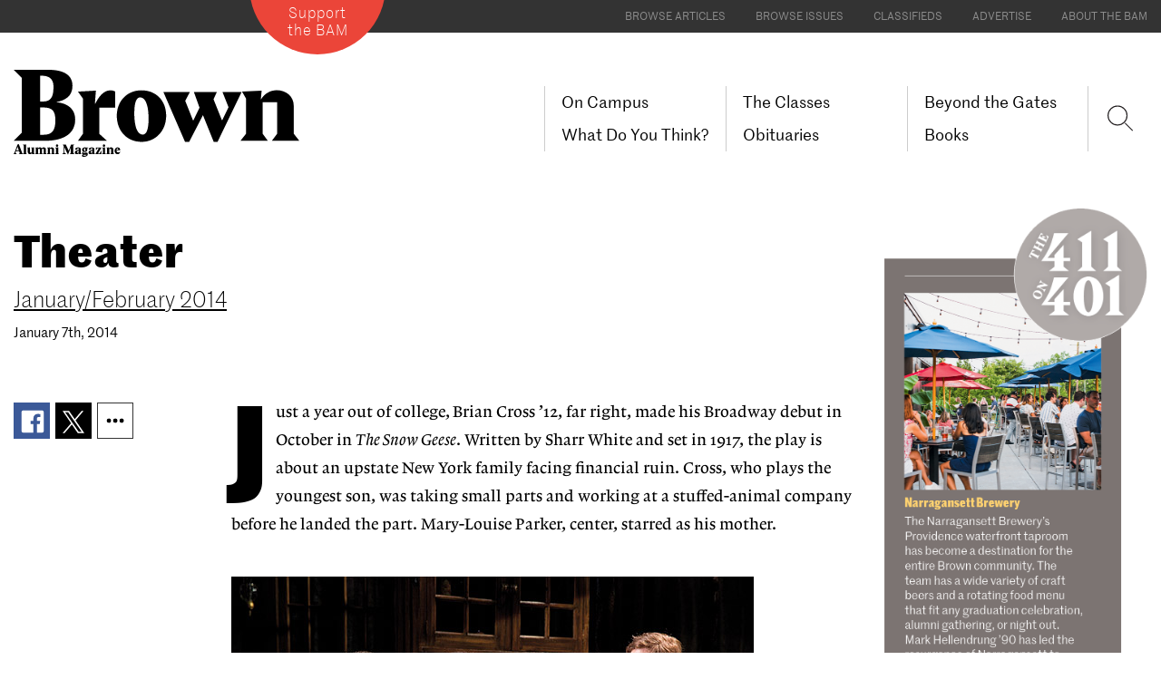

--- FILE ---
content_type: text/html; charset=UTF-8
request_url: https://www.brownalumnimagazine.com/articles/2014-01-07/theater
body_size: 13770
content:
<!DOCTYPE html>
<html  lang="en" dir="ltr" prefix="content: http://purl.org/rss/1.0/modules/content/  dc: http://purl.org/dc/terms/  foaf: http://xmlns.com/foaf/0.1/  og: http://ogp.me/ns#  rdfs: http://www.w3.org/2000/01/rdf-schema#  schema: http://schema.org/  sioc: http://rdfs.org/sioc/ns#  sioct: http://rdfs.org/sioc/types#  skos: http://www.w3.org/2004/02/skos/core#  xsd: http://www.w3.org/2001/XMLSchema# ">
<head>
    <meta charset="utf-8" />
<link rel="canonical" href="https://www.brownalumnimagazine.com/articles/2014-01-07/theater" />
<meta name="description" content="Red-haired Brian Cross ’12 made his Broadway debut last fall in a play about a family facing financial ruin." />
<meta itemprop="name" content="Theater" />
<meta itemprop="description" content="Red-haired Brian Cross ’12 made his Broadway debut last fall in a play about a family facing financial ruin." />
<meta property="og:url" content="https://www.brownalumnimagazine.com/articles/2014-01-07/theater" />
<meta property="og:title" content="Theater" />
<meta property="og:description" content="Red-haired Brian Cross ’12 made his Broadway debut last fall in a play about a family facing financial ruin." />
<meta name="twitter:card" content="summary" />
<meta name="twitter:description" content="Red-haired Brian Cross ’12 made his Broadway debut last fall in a play about a family facing financial ruin." />
<meta name="twitter:title" content="Theater" />
<meta name="twitter:url" content="https://www.brownalumnimagazine.com/articles/2014-01-07/theater" />
<meta name="Generator" content="Drupal 8 (https://www.drupal.org)" />
<meta name="MobileOptimized" content="width" />
<meta name="HandheldFriendly" content="true" />
<meta name="viewport" content="width=device-width, initial-scale=1.0" />
<link rel="shortcut icon" href="/themes/brownam/favicon.png" type="image/png" />

        <title>Theater | Brown Alumni Magazine</title>

        <link rel="stylesheet" media="all" href="/core/modules/system/css/components/align.module.css?t96bh9" />
<link rel="stylesheet" media="all" href="/core/modules/system/css/components/fieldgroup.module.css?t96bh9" />
<link rel="stylesheet" media="all" href="/core/modules/system/css/components/container-inline.module.css?t96bh9" />
<link rel="stylesheet" media="all" href="/core/modules/system/css/components/clearfix.module.css?t96bh9" />
<link rel="stylesheet" media="all" href="/core/modules/system/css/components/details.module.css?t96bh9" />
<link rel="stylesheet" media="all" href="/core/modules/system/css/components/hidden.module.css?t96bh9" />
<link rel="stylesheet" media="all" href="/core/modules/system/css/components/item-list.module.css?t96bh9" />
<link rel="stylesheet" media="all" href="/core/modules/system/css/components/js.module.css?t96bh9" />
<link rel="stylesheet" media="all" href="/core/modules/system/css/components/nowrap.module.css?t96bh9" />
<link rel="stylesheet" media="all" href="/core/modules/system/css/components/position-container.module.css?t96bh9" />
<link rel="stylesheet" media="all" href="/core/modules/system/css/components/progress.module.css?t96bh9" />
<link rel="stylesheet" media="all" href="/core/modules/system/css/components/reset-appearance.module.css?t96bh9" />
<link rel="stylesheet" media="all" href="/core/modules/system/css/components/resize.module.css?t96bh9" />
<link rel="stylesheet" media="all" href="/core/modules/system/css/components/sticky-header.module.css?t96bh9" />
<link rel="stylesheet" media="all" href="/core/modules/system/css/components/system-status-counter.css?t96bh9" />
<link rel="stylesheet" media="all" href="/core/modules/system/css/components/system-status-report-counters.css?t96bh9" />
<link rel="stylesheet" media="all" href="/core/modules/system/css/components/system-status-report-general-info.css?t96bh9" />
<link rel="stylesheet" media="all" href="/core/modules/system/css/components/tablesort.module.css?t96bh9" />
<link rel="stylesheet" media="all" href="/core/modules/system/css/components/tree-child.module.css?t96bh9" />
<link rel="stylesheet" media="all" href="/themes/brownam/fonts/fonts.css?t96bh9" />
<link rel="stylesheet" media="all" href="/themes/brownam/css/style.css?t96bh9" />
<link rel="stylesheet" media="all" href="/themes/brownam/css/brownam-style.css?t96bh9" />
<link rel="stylesheet" media="all" href="/themes/brownam/css/anchor-links.css?t96bh9" />

            
<!--[if lte IE 8]>
<script src="/core/assets/vendor/html5shiv/html5shiv.min.js?v=3.7.3"></script>
<![endif]-->

                <script src="https://brownalumnimagazine.com/themes/brownam/js/jquery-3.2.1.min.js?ozfbjv"></script>
                <script src="https://brownalumnimagazine.com/themes/brownam/js/jquery.cycle2.min.js?ozfbjv"></script>
                <script src="https://brownalumnimagazine.com/themes/brownam/js/jquery.cycle2.swipe.min.js?ozfbjv"></script>

                <!-- Global site tag (gtag.js) - Google Analytics -->
                <script async src="https://www.googletagmanager.com/gtag/js?id=UA-717406-1"></script>
                <script>
                    window.dataLayer = window.dataLayer || [];
                    function gtag(){dataLayer.push(arguments);}
                    gtag('js', new Date());

                    gtag('config', 'UA-717406-1');
                </script>


    </head>
<body class="no-opacity path-node page-node-type-article has-glyphicons">
<a href="#main-content" class="visually-hidden focusable skip-link">
    Skip to main content
</a>

  <div class="dialog-off-canvas-main-canvas" data-off-canvas-main-canvas>
    

<!-- prevent FOUC flash of unstyled content -->
<style>
    body.transition-opacity {
        transition :opacity 500ms;
    }
    body.no-opacity {
        opacity: 0;
    }
</style>
<script>
    // bootstrapping the layout and creating mobile layout
    $(document).ready(function(){
        scaleImageFrames();
        //return false;
        var mytimeout = setTimeout(function(){ $('body').removeClass('no-opacity');$('body').addClass('transition-opacity'); }, 2000);
        $('#preheader-navigation > div').append($('#block-topmenu'));
        $('#block-topmenu-menu').remove();

        var preheaderNavigation = $('#preheader-navigation ul').clone();
        preheaderNavigation.find('li').addClass("hidden visible-xs");
        $('#block-brownam-main-menu').find('.menu').append(preheaderNavigation.html());

        $('body').prepend($('#mobile-logo'));
        var mainLogo = $('#full-logo').clone();
        $('#mobile-logo').html(mainLogo);
        $('#mobile-logo').wrap('<a href="'+homeurl+'" style="display:block" ></a>');
        var supportLogo = $('#support-button').clone();
        $('#block-brownam-main-menu').append(supportLogo);
    });
</script>
<div id="preheader-navigation" class="secondary-color-bg" >
    <div class="container-fluid max-width position-relative  font-xs text-uppercase">

        <div id="support-button" class="support-button">
            <a href="https://brown.edu/go/giving/BAM" class="btn btn-sm btn-contrast" target="_blank">Support <br>the BAM</a>
            <div id="support-button-circle-backgroud" aria-hidden="true"></div>
        </div>
    </div>
</div>
<div id="mobile-logo" aria-hidden="true" >

</div>
                    <header class="navbar navbar-default" id="navbar" role="banner">
                        <div id="navbar-container" class="container-fluid max-width position-relative">
                                <div class="navbar-header font-sm ">

                                                                <button type="button" class="navbar-toggle collapsed" data-toggle="collapse" data-target="#navbar-collapse">
                            <span class="sr-only">Toggle navigation</span>
                            <span class="icon-bar"></span>
                            <span class="icon-bar"></span>
                            <span class="icon-bar"></span>
                        </button>
                                          <div class="region region-navigation">
    <nav role="navigation" aria-labelledby="block-topmenu-menu" id="block-topmenu">
      
  <h2 id="block-topmenu-menu">Top Menu</h2>
  

        
      <ul class="menu menu--top-menu nav">
                      <li class="first">
                                        <a href="/articles" data-drupal-link-system-path="node/8">Browse Articles</a>
              </li>
                      <li>
                                        <a href="/issues" data-drupal-link-system-path="node/12">Browse Issues</a>
              </li>
                      <li>
                                        <a href="/classifieds" data-drupal-link-system-path="node/13">Classifieds</a>
              </li>
                      <li>
                                        <a href="/advertise-in-the-bam" data-drupal-link-system-path="node/5347">Advertise</a>
              </li>
                      <li class="last">
                                        <a href="/about-the-bam" data-drupal-link-system-path="node/5521">About the BAM</a>
              </li>
        </ul>
  

  </nav>
            <a id="main-logo" class="logo navbar-btn pull-left" href="https://www.brownalumnimagazine.com/" title="Home" rel="home">
            <img src="/themes/brownam/brown-alumni-magazine-logo.svg" id="full-logo" alt="Brown Alumni Magazine" />
            <img src="https://www.brownalumnimagazine.com/themes/brownam/images/Brown-Alumni-Magazine-Logo-small.svg"  id="condensed-logo" alt="Brown Alumni Magazine" />
        </a>
                <a class="name navbar-brand hidden" href="/" title="Home" rel="home">Brown Alumni Magazine</a>
    

  </div>

                </div>

                                                    <div id="navbar-collapse" class="navbar-collapse collapse  font-sm">
                          <div class="region region-navigation-collapsible">
    <nav role="navigation" aria-labelledby="block-brownam-main-menu-menu" id="block-brownam-main-menu">
            <h2 class="sr-only" id="block-brownam-main-menu-menu">Main navigation</h2>

      
                            <ul class="menu nav navbar-nav">
                                                        <li class="menu-item" >
                <a href="/on-campus" data-drupal-link-system-path="node/5348">On Campus</a>
                                    </li>
                                                <li class="menu-item" >
                <a href="/the-classes" data-drupal-link-system-path="node/11">The Classes</a>
                                    </li>
                                                <li class="menu-item" >
                <a href="/beyond-the-gates" data-drupal-link-system-path="node/5349">Beyond the Gates</a>
                                    </li>
                                                <li class="menu-item" >
                <a href="/what-do-you-think" data-drupal-link-system-path="node/5353">What Do You Think?</a>
                                    </li>
                                                <li class="menu-item" >
                <a href="/obituaries" data-drupal-link-system-path="node/820">Obituaries</a>
                                    </li>
                                                <li class="menu-item" >
                <a href="/books-landing-page" data-drupal-link-system-path="node/5525">Books</a>
                                    </li>
                </ul>
    


  </nav>
<nav role="navigation" aria-labelledby="block-brownam-account-menu-menu" id="block-brownam-account-menu">
            <h2 class="sr-only" id="block-brownam-account-menu-menu">User account menu</h2>

      
  </nav>

  </div>

                    </div>
                                
                <a href="https://www.brownalumnimagazine.com//find" class="sr-only">Search</a>
                <div id="mobile-search" class="top-nav-right hidden visible-xs">
                    <div onclick="applicationActions.showSearch()" class="top-nav-search" aria-hidden="true">
                        <svg id="search-lupe" version="1.1" xmlns="http://www.w3.org/2000/svg" xmlns:xlink="http://www.w3.org/1999/xlink" x="0px" y="0px" viewBox="0 0 25.8 27.8" style="enable-background:new 0 0 25.8 27.8;" xml:space="preserve">
<style type="text/css">
    .search-lupe-icon{clip-path:url(#SVGID_2_);fill:none;stroke:#231F20;stroke-width:1;}
</style>                                <g>
                                <defs>
                                    <rect id="SVGID_1_" x="0" y="1.3" width="25.7" height="25.7"></rect>
                                </defs>
                                <clipPath id="SVGID_2_">
                                    <use xlink:href="#SVGID_1_" style="overflow:visible;"></use>
                                </clipPath>
                                <circle class="search-lupe-icon" cx="10.4" cy="11.7" r="9"></circle>
                                <line class="search-lupe-icon" x1="17.5" y1="18.8" x2="24.7" y2="26"></line>
                            </g>
                        </svg>
                    </div>
                </div>
                <script>
                    // replace "search" with a lupe
                    $(document).ready(function(){
                       $('#block-brownam-main-menu ').prepend('<div id="search-lupe-wrap" class=" flexbox-container" onclick="applicationActions.showSearch()" >'+$('#search-lupe').parent().html()+'</div>');
                    });


                </script>
                <div id="FloatnavTarget" class="row font-md">
                    <div  class="col-xs-3 col-xs-push-9 ">
                        <div  class="FloatnavTarget-target-inner  Floatnav ">

                        </div>
                    </div>
                </div>

            </div>
                        <div class="mobile-nav-divider hidden visible-xs"><div class="divider divider-light"></div></div>
        </header>
        
        <div id="SocialNavWrapperVE"  >
                    <ul  class="SocialNav   SocialNav-site-float  ">
                            <li>
                    <a href="https://www.facebook.com/TheBrownAlumniMagazine/" target="_blank" >
                        <svg version="1.1" id="Layer_1" xmlns="http://www.w3.org/2000/svg" xmlns:xlink="http://www.w3.org/1999/xlink" x="0px" y="0px"
                             viewBox="0 0 30 30" style="enable-background:new 0 0 30 30;" xml:space="preserve">
                            <path fill=" #ffffff" d="M27.5,1H2.5C1.7,1,1,1.7,1,2.5v24.9C1,28.3,1.7,29,2.5,29H16V18.2h-3.6v-4.2H16v-3.1c0-3.6,2.2-5.6,5.4-5.6
	c1.5,0,2.9,0.1,3.3,0.2v3.8h-2.2c-1.8,0-2.1,0.8-2.1,2.1v2.7h4.2L24,18.2h-3.6V29h7.1c0.9,0,1.5-0.7,1.5-1.5V2.5
	C29,1.7,28.3,1,27.5,1"/>
</svg>      <span class="sociallabel">Facebook</span>
                    </a>
                </li>
                            <li>
                    <a href="https://twitter.com/brownalumnimag" target="_blank" >
                    <svg version="1.1" id="twitter-icon" xmlns="http://www.w3.org/2000/svg" xmlns:xlink="http://www.w3.org/1999/xlink" x="0px" y="0px"
	 viewBox="0 0 30 31" style="enable-background:new 0 0 30 31;" xml:space="preserve"><path fill="#ffffff" d="M17.9,13.2L29,0.2h-2.6l-9.7,11.3L8.9,0.2H0l11.7,17L0,30.8h2.6l10.2-11.9l8.2,11.9H30L17.9,13.2L17.9,13.2z
	 M14.2,17.4L13,15.7L3.6,2.2h4.1l7.6,10.9l1.2,1.7l9.9,14.2h-4.1L14.2,17.4L14.2,17.4z"/>
</svg>
                        <span class="sociallabel">X/Twitter</span>
                    </a>
                </li>
                                <li>
                    <a href="https://www.linkedin.com/company/brown-alumni-magazine" target="_blank" >

                        <!-- Generator: Adobe Illustrator 20.1.0, SVG Export Plug-In . SVG Version: 6.00 Build 0)  -->
                        <svg version="1.1" id="Layer_1" xmlns="http://www.w3.org/2000/svg" xmlns:xlink="http://www.w3.org/1999/xlink" x="0px" y="0px"
                             viewBox="0 0 30 30" style="enable-background:new 0 0 30 30;" xml:space="preserve">
                            <path fill=" #ffffff" d="M24.9,24.9h-4.2v-6.5c0-1.5,0-3.5-2.2-3.5c-2.2,0-2.5,1.7-2.5,3.4v6.6h-4.1V11.5h4v1.8h0.1
	c0.6-1.1,1.9-2.2,3.9-2.2c4.2,0,5,2.8,5,6.4V24.9z M7.2,9.7c-1.3,0-2.4-1.1-2.4-2.4c0-1.3,1.1-2.4,2.4-2.4c1.3,0,2.4,1.1,2.4,2.4
	C9.6,8.6,8.6,9.7,7.2,9.7 M9.3,24.9H5.2V11.5h4.2V24.9z M26.9,1H3.1C1.9,1,1,1.9,1,3v24c0,1.1,0.9,2,2.1,2h23.9c1.1,0,2.1-0.9,2.1-2
	V3C29,1.9,28.1,1,26.9,1"/>
</svg> <span class="sociallabel">LinkedIn</span>
                    </a>
                </li>
                                <li>
                    <a href="https://www.instagram.com/brownalumnimagazine/" target="_blank" >
                        <!-- Generator: Adobe Illustrator 20.1.0, SVG Export Plug-In . SVG Version: 6.00 Build 0)  -->
                        <svg version="1.1" id="Layer_1" xmlns="http://www.w3.org/2000/svg" xmlns:xlink="http://www.w3.org/1999/xlink" x="0px" y="0px"
                             viewBox="0 0 30 30" style="enable-background:new 0 0 30 30;" xml:space="preserve">
                            <g>
                                <path fill=" #ffffff" d="M28.3,5.9C28,5,27.5,4.2,26.7,3.4c-0.8-0.8-1.6-1.2-2.5-1.6c-0.9-0.4-1.9-0.6-3.4-0.7C19.3,1,18.8,1,15,1
		s-4.3,0-5.7,0C7.8,1.1,6.8,1.4,5.9,1.7C5,2,4.2,2.5,3.4,3.3C2.6,4.1,2.2,4.9,1.8,5.8C1.4,6.7,1.2,7.7,1.1,9.2C1,10.7,1,11.2,1,15
		s0,4.3,0,5.7c0.1,1.5,0.4,2.5,0.7,3.4C2,25,2.5,25.8,3.3,26.6c0.8,0.8,1.6,1.2,2.5,1.6c0.9,0.4,1.9,0.6,3.4,0.7
		c1.5,0.1,2,0.1,5.8,0.1s4.3,0,5.7,0c1.5-0.1,2.5-0.4,3.4-0.7c0.9-0.3,1.7-0.8,2.5-1.6c0.8-0.8,1.2-1.6,1.6-2.5
		c0.4-0.9,0.6-1.9,0.7-3.4c0.1-1.5,0.1-2,0.1-5.8s0-4.3,0-5.7C28.9,7.8,28.6,6.8,28.3,5.9z M26.4,20.7c-0.1,1.4-0.3,2.1-0.5,2.6
		c-0.2,0.6-0.5,1.1-1,1.6c-0.5,0.4-0.9,0.7-1.6,1c-0.5,0.2-1.2,0.4-2.6,0.5c-1.5,0.1-2,0.1-5.7,0.1c-3.8,0-4.2,0-5.7-0.1
		c-1.4-0.1-2.1-0.3-2.6-0.5c-0.6-0.2-1.1-0.5-1.6-1c-0.4-0.5-0.7-0.9-1-1.6c-0.2-0.5-0.4-1.2-0.5-2.6c-0.1-1.5-0.1-2-0.1-5.7
		c0-3.8,0-4.2,0.1-5.7C3.7,8,3.9,7.2,4.1,6.7c0.2-0.6,0.5-1.1,1-1.6c0.5-0.4,0.9-0.7,1.6-1C7.2,3.9,8,3.7,9.3,3.6
		c1.5-0.1,2-0.1,5.7-0.1c3.8,0,4.2,0,5.7,0.1c1.4,0.1,2.1,0.3,2.6,0.5c0.6,0.2,1.1,0.5,1.6,1c0.4,0.5,0.7,0.9,1,1.6
		c0.2,0.5,0.4,1.2,0.5,2.6c0.1,1.5,0.1,2,0.1,5.7S26.5,19.2,26.4,20.7z"/>
                                <path fill=" #ffffff" d="M15,7.8c-4,0-7.2,3.2-7.2,7.2s3.2,7.2,7.2,7.2s7.2-3.2,7.2-7.2S19,7.8,15,7.8z M15,19.7
		c-2.6,0-4.7-2.1-4.7-4.7s2.1-4.7,4.7-4.7s4.7,2.1,4.7,4.7S17.6,19.7,15,19.7z"/>
                            </g>
</svg>
                        <span class="sociallabel">Instagram</span>
                    </a>
                </li>
                        </ul>
                </div>
        
           <script>
            var homeurl = '';
            var themeuri = '';
            var arrowRight = "<?xml version=\"1.0\" encoding=\"utf-8\"?>\n\n<svg class=\"my-arrow-right-pointer\" version=\"1.1\" id=\"Layer_1\" xmlns=\"http:\/\/www.w3.org\/2000\/svg\" xmlns:xlink=\"http:\/\/www.w3.org\/1999\/xlink\" x=\"0px\" y=\"0px\"\n\t viewBox=\"0 0 33.3 26\" style=\"enable-background:new 0 0 33.3 26;\" xml:space=\"preserve\">\n<style type=\"text\/css\">\n\t.st0{display:none;}\n\t.st1{display:inline;fill:#979696;}\n<\/style>\n<g id=\"Layer_1_1_\" class=\"st0\">\n\t<polygon class=\"st1\" points=\"1.6,24.9 15.4,12.9 1.6,1 \t\"\/>\n<\/g>\n<polygon points=\"18.1,0.6 17.4,1.4 30.2,12.5 1.5,12.5 1.5,13.5 30.2,13.5 17.4,24.7 18.1,25.5 32.3,13 \"\/>\n<\/svg>\n";
            var arrowDown = "<svg version=\"1.1\" class=\"icon-download\" xmlns=\"http:\/\/www.w3.org\/2000\/svg\" xmlns:xlink=\"http:\/\/www.w3.org\/1999\/xlink\" x=\"0px\" y=\"0px\"\n\t viewBox=\"0 0 25 25\" style=\"enable-background:new 0 0 25 25;\" xml:space=\"preserve\">\n<style type=\"text\/css\">\n\t.st0{display:none;}\n\t.st1{display:inline;fill:#979696;}\n\t.st2{fill:none;stroke:#000000;stroke-miterlimit:10;}\n<\/style>\n<g id=\"Layer_1_1_\" class=\"st0\">\n\t<polygon class=\"st1\" points=\"1.6,24.9 15.4,12.9 1.6,1 \t\"\/>\n<\/g>\n<g id=\"Layer_2\">\n\t<polyline class=\"st2\" points=\"0.5,6 12.6,19.8 24.6,6 \t\"\/>\n<\/g>\n<line class=\"st2\" x1=\"0.5\" y1=\"22.8\" x2=\"24.6\" y2=\"22.8\"\/>\n<line class=\"st2\" x1=\"12.6\" y1=\"19.8\" x2=\"12.6\" y2=\"1.8\"\/>\n<\/svg>\n";
        </script>

 
<div id="main-content" role="main" class="main-container  ">
    <!-- page article -->
    <article id="article-main" class="container-fluid max-width  ">
        <div class="row ">
            
            <div class="col-xs-12 col-sm-12 col-md-9 mb-md  ">
                
                                <h1 class="headline-xxl article-headline-xxl mt-lg">
                    Theater
                    
                </h1>
                                <div class="font-light font-lg pt-sm "><a   class="underline" href="/issues/january-february-2014" >January/February 2014</a></div>
                <div class="font-sm pt-sm ">January 7th, 2014</div>
                <div class="row clearfix mt-xl article-wrap" >
                    
                    <div class="col-xs-12   mt-md article-share-element ">
                                <div id="SocialShare-1" class="SocialShare " >
                        <ul>

                <li class="facebook-share" >
                    <a target="_blank"
                       href="//www.facebook.com/sharer/sharer.php?u=https://brownalumnimagazine.com/articles/2014-01-07/theater">
                        <svg version="1.1" class="facebook-icon" xmlns="http://www.w3.org/2000/svg" xmlns:xlink="http://www.w3.org/1999/xlink" x="0px" y="0px"
                             viewBox="0 0 30 30" style="enable-background:new 0 0 30 30; " xml:space="preserve">
                            <path fill="#ffffff" d="M27.5,1H2.5C1.7,1,1,1.7,1,2.5v24.9C1,28.3,1.7,29,2.5,29H16V18.2h-3.6v-4.2H16v-3.1c0-3.6,2.2-5.6,5.4-5.6
	c1.5,0,2.9,0.1,3.3,0.2v3.8h-2.2c-1.8,0-2.1,0.8-2.1,2.1v2.7h4.2L24,18.2h-3.6V29h7.1c0.9,0,1.5-0.7,1.5-1.5V2.5
	C29,1.7,28.3,1,27.5,1"/>
</svg>                    </a>
                </li>
                <li  class="twitter-share" >
                    <a target="_blank" href="//twitter.com/share?url=https://brownalumnimagazine.com/articles/2014-01-07/theater">
                        <svg version="1.1" id="twitter-icon" xmlns="http://www.w3.org/2000/svg" xmlns:xlink="http://www.w3.org/1999/xlink" x="0px" y="0px"
	 viewBox="0 0 30 31" style="enable-background:new 0 0 30 31;" xml:space="preserve">
<path fill="#fff" d="M17.9,13.2L29,0.2h-2.6l-9.7,11.3L8.9,0.2H0l11.7,17L0,30.8h2.6l10.2-11.9l8.2,11.9H30L17.9,13.2L17.9,13.2z
	 M14.2,17.4L13,15.7L3.6,2.2h4.1l7.6,10.9l1.2,1.7l9.9,14.2h-4.1L14.2,17.4L14.2,17.4z"/>
</svg>
                    </a>
                </li>
                <li  class="dot-dot-share" >
                    <a href="javascript:socialShare.showMore(1)">
                        <svg version="1.1" id="Layer_1" xmlns="http://www.w3.org/2000/svg" xmlns:xlink="http://www.w3.org/1999/xlink" x="0px" y="0px"
	 viewBox="0 0 30 25.4" style="enable-background:new 0 0 30 25.4;" xml:space="preserve">
<style type="text/css">
	.st0{fill:#FFFFFF;}
</style>
<circle class="st0" cx="7" cy="12.7" r="2.8"/>
<circle class="st0" cx="15.1" cy="12.7" r="2.8"/>
<circle class="st0" cx="23.2" cy="12.7" r="2.8"/>
</svg>
                    </a>
                </li> 
            </ul>
            <div class="SocialShare-more-layer">
                <ul>
                    <li  class="linkedin-share" >
                        <a target="_blank"
                           href="https://www.linkedin.com/shareArticle?mini=true&url=https://brownalumnimagazine.com/articles/2014-01-07/theater">
                            <svg version="1.1" class="linkedin-icon" xmlns="http://www.w3.org/2000/svg" xmlns:xlink="http://www.w3.org/1999/xlink" x="0px" y="0px"
                             viewBox="0 0 30 30" style="enable-background:new 0 0 30 30;" xml:space="preserve">
                            <path fill="#ffffff" d="M24.9,24.9h-4.2v-6.5c0-1.5,0-3.5-2.2-3.5c-2.2,0-2.5,1.7-2.5,3.4v6.6h-4.1V11.5h4v1.8h0.1
	c0.6-1.1,1.9-2.2,3.9-2.2c4.2,0,5,2.8,5,6.4V24.9z M7.2,9.7c-1.3,0-2.4-1.1-2.4-2.4c0-1.3,1.1-2.4,2.4-2.4c1.3,0,2.4,1.1,2.4,2.4
	C9.6,8.6,8.6,9.7,7.2,9.7 M9.3,24.9H5.2V11.5h4.2V24.9z M26.9,1H3.1C1.9,1,1,1.9,1,3v24c0,1.1,0.9,2,2.1,2h23.9c1.1,0,2.1-0.9,2.1-2
	V3C29,1.9,28.1,1,26.9,1"/>
</svg>                        </a>
                    </li>
                    <li  class="mail-share" >
                        <a href="/cdn-cgi/l/email-protection#e2ddc491978088878196df8a96969291d8cdcd80908d958c838e978f8c8b8f838583988b8c87cc818d8fcd8390968b818e8791cdd0d2d3d6cfd2d3cfd2d5cd968a8783968790">
                            <svg version="1.1" id="Layer_1" xmlns="http://www.w3.org/2000/svg" xmlns:xlink="http://www.w3.org/1999/xlink" x="0px" y="0px"
	 viewBox="0 0 30 25.4" style="enable-background:new 0 0 30 25.4;" xml:space="preserve">
<g>
	<path fill="#000000" d="M24.9,18.8c0,0.9-0.8,1.6-1.8,1.6H6.3c-1,0-1.8-0.7-1.8-1.6v-11c0-0.9,0.8-1.6,1.8-1.6h16.7c1,0,1.8,0.7,1.8,1.6V18.8z
		 M23.1,7.6H6.3C6.1,7.6,6,7.7,6,7.9C6,9,6.6,10,7.6,10.7c1.5,1.1,3,2.1,4.6,3.2c0.6,0.4,1.7,1.4,2.5,1.4h0h0c0.8,0,1.9-0.9,2.5-1.4
		c1.5-1.1,3-2.1,4.6-3.2c0.7-0.5,1.7-1.6,1.7-2.5C23.4,8,23.5,7.6,23.1,7.6z M23.4,11.1c-0.2,0.2-0.5,0.5-0.8,0.7
		c-1.6,1.1-3.3,2.2-4.8,3.4c-0.9,0.6-1.9,1.4-3.1,1.4h0h0c-1.2,0-2.2-0.8-3.1-1.4C10,14,8.4,12.9,6.7,11.8c-0.3-0.2-0.5-0.4-0.8-0.7
		v7.7c0,0.2,0.2,0.3,0.4,0.3h16.7c0.2,0,0.4-0.2,0.4-0.3V11.1z"/>
</g>
</svg>
                        </a>
                    </li>
                    <li  class="link-share" >
                        <a
                           href="javascript:copyUrl()" >
                            <?xml version="1.0" encoding="utf-8"?>
<!-- Generator: Adobe Illustrator 20.1.0, SVG Export Plug-In . SVG Version: 6.00 Build 0)  -->
<svg version="1.1" id="Layer_1" xmlns="http://www.w3.org/2000/svg" xmlns:xlink="http://www.w3.org/1999/xlink" x="0px" y="0px"
	 viewBox="0 0 30 25.4" style="enable-background:new 0 0 30 25.4;" xml:space="preserve">
<g>
	<path d="M9.1,20.3l-1.3-1.5C7.3,18.2,7,17.5,7,16.7c0-0.8,0.3-1.5,0.8-2.1l1.9-2.1c0.5-0.6,1.1-0.8,1.8-0.8c0.7,0,1.4,0.3,1.9,0.9
		l0.8-0.9c-0.5-0.6-0.8-1.3-0.8-2.1c0-0.8,0.3-1.5,0.8-2.1L16,5.3c0.5-0.6,1.1-0.9,1.8-0.9c0.7,0,1.4,0.3,1.8,0.9L21,6.9
		c0.5,0.6,0.7,1.3,0.7,2.1c0,0.8-0.3,1.5-0.8,2.1l-1.9,2.1c-0.5,0.6-1.1,0.8-1.8,0.8c-0.7,0-1.4-0.3-1.9-0.9L14.6,14
		c0.5,0.6,0.8,1.3,0.8,2.1c0,0.8-0.3,1.5-0.8,2.1l-1.9,2.1c-0.5,0.6-1.1,0.9-1.8,0.9C10.2,21.2,9.6,20.8,9.1,20.3z M17.9,11.7
		l1.9-2.1C19.9,9.4,20,9.2,20,8.9s-0.1-0.5-0.2-0.7l-1.3-1.5c-0.2-0.2-0.4-0.3-0.6-0.3c-0.2,0-0.5,0.1-0.6,0.3l-1.9,2.1
		c-0.2,0.2-0.2,0.4-0.2,0.7c0,0.3,0.1,0.5,0.3,0.7c0.3-0.3,0.5-0.7,1-0.7c0.5,0,0.9,0.4,0.9,1c0,0.5-0.4,0.8-0.6,1.1
		c0.2,0.2,0.4,0.3,0.7,0.3C17.5,12,17.7,11.9,17.9,11.7z M11.5,18.9l1.9-2.1c0.2-0.2,0.3-0.4,0.3-0.7c0-0.3-0.1-0.5-0.3-0.7
		c-0.3,0.3-0.6,0.7-1,0.7c-0.5,0-0.9-0.4-0.9-1c0-0.5,0.4-0.8,0.6-1.1c-0.2-0.2-0.4-0.3-0.7-0.3c-0.2,0-0.5,0.1-0.6,0.3L9,16
		c-0.2,0.2-0.2,0.4-0.2,0.7s0.1,0.5,0.2,0.7l1.3,1.5c0.2,0.2,0.4,0.3,0.6,0.3C11.1,19.2,11.4,19.1,11.5,18.9z"/>
</g>
</svg>
                        </a>
                        <input type="hidden" value="https://brownalumnimagazine.com/articles/2014-01-07/theater" id="copyUrlInput" >
                        <script data-cfasync="false" src="/cdn-cgi/scripts/5c5dd728/cloudflare-static/email-decode.min.js"></script><script>
                            function copyUrl() {

                                var copyText = document.getElementById("copyUrlInput");
                                copyText.select();
                                document.execCommand("copy");
                                alert("Copied the link: " + copyText.value);
                            }
                        </script>
                    </li>
                </ul>
            </div>
        </div>
        
                    </div>
                    <!-- Article content -->
                    <div  class="col-xs-12 col-sm-10 col-sm-push-2 col-md-push-0  col-md-12    " >

                        <div id="pagebuilder-target" class=" row article-typeface texteditor-content font-md  ">
                            <div class="col-xs-12  col-lg-9 col-lg-push-3 article-content-max-width first-letter-large ">
<p>
Just a year out of college,<span><b> </b><span>Brian Cross</span></span> ’12, far right, made his Broadway debut in October in <i>The Snow Geese</i>.
Written by Sharr White and set in 1917, the play is about an upstate
New York family facing financial ruin. Cross, who plays the youngest
son, was taking small parts and working at a stuffed-animal company
before he landed the part. Mary-Louise Parker, center, starred as his
mother.
</p>
<div class="jce_caption pt-md pb-lg font-sm">
<img src="/sites/default/files/content-images/stories/2014_janfeb/snow-geese.jpg" alt="snow-geese.jpg" title="snow-geese.jpg" class="pb-xs img-responsive"><div class="jce_caption_text">
<div class="jce_caption_text">
<i>Courtesy Manhattan Theater Club</i>
</div>
</div>
</div>
<br><p>
 
</p>
</div>
                        </div>

                        <!-- bottom info html -->
                        <div  class="row   " >
                            <div class="col-xs-12  col-lg-9 col-lg-push-3 article-content-max-width">
                                <div class='mobile-ad hidden visible-xs visible-sm '>
                        <div class='ad-placeholder' data-adTypes='large_mobile'></div>                   
            </div>
                                <div class="light-gray-color-bg padding-md">
                    <div class="font-md font-light">
                         <strong>What do you think?</strong><br />See what other readers are saying about this article and add your voice.<a  href="javascript:applicationActions.displayFeedback()" class="arrow-size-md  decorate-arrow-right">&nbsp;</a>
                    </div>
                 </div>

                                <div class="divider divider-light mt-md "></div>

                                <div class="row is-flex pt-lg">
                                    <div class="col-xxs-12 col-xs-5 ">
                                        <div class="flex-block pr-md ">
                                            <div class="mb-md "><h6 class="text-uppercase" >Related Issue</h6></div><div class="">        <div id="ThumbRowItemVE-1" class="ThumbRowItem  " >
                <div class="ThumbRowItem-inner" >
                    <a href="/issues/january-february-2014"  class="ThumbRowItem-image " >
                        <img class='width-100' data-asset-id='33' itemprop='image' src='https://www.brownalumnimagazine.com/sites/default/files/styles/300x400_cropped/public/2018-03/14_JF.BAM_.C1.jpg?itok=7wIFh3AF'  alt='Cover of the January/February 2014 issue of Brown Alumni Magazine'   />                    </a>
                </div>
                <div class="ThumbRowItem-title  font-md  pt-sm" >
                    January/February 2014                </div>
        </div>
        </div>
                                        </div>

                                    </div>
                                    <div class="spacer-lg hidden visible-xxs " aria-hidden="true"></div>
                                    <div class="col-xxs-12 col-xs-7 border-left">
                                        <div class="flex-block pl-md xxs-no-padding">
                                        
                                        
                                        </div>
                                    </div>
                                </div>
                                <div class="divider divider-light mt-lg " aria-hidden="true"></div>

                            </div>
                        </div>
                    </div>
                </div>

            </div>
            <!-- Ad block/ sidebar CTAs -->
            <div class="hidden-xs  hidden-sm  col-md-3  ">
                <div class='sidebar-ad float-right'>
                        <div class='ad-placeholder' data-adTypes='half_page,medium_rectangle'></div>                   
                </div>
            </div>
        </div>
    </article>



    <div id="related-articles" class="related-articles-wrap light-gray-color-bg pt-lg mt-lg pb-xl clearfix" >
        <div  class="container-fluid max-width pt-lg pb-lg " >
            <div class="row ">
                <div class="col-xs-12 ">
                    <h4 class="section-title mb-md ">Related<br> Articles</h4>
                    <div class="divider divider-light mt-lg"></div>
                </div>
            </div>
        </div>
                <div id="TeaserRowVE-1" data-count="4" class="TeaserRow  mt-lg  pb-md   TeaserRow-count-4  ">
            <div class=" container-fluid max-width ">

                


                <div class=" row is-flex ">
                            <div id="ArticleTeaser-15177" class="ArticleTeaser col-xs-6  col-sm-6 col-md-3 ArticleTeaser-0">
            <div class="ArticleTeaser-inner width-100">
                <div class="ArticleTeaser-highlightBoxBefore font-light accent-color">
                                    </div>
                <div class="  boxed-headline-xs  mb-md ArticleTeaser-label">Science &amp; Tech</div>
                <a href="/articles/2025-12-02/madeline-federle-zero-gravity" class="no-underline">                                
                                    <h4 class="ArticleTeaser-headline headline-md ">Aspiring Astronaut</h4>
                    <div class="ArticleTeaser-subheadline  font-light font-sm ">PhD student studies bubbles—in space</div>
                                                </a>            </div>

        </div>
                <div id="ArticleTeaser-15173" class="ArticleTeaser col-xs-6  col-sm-6 col-md-3 ArticleTeaser-1">
            <div class="ArticleTeaser-inner width-100">
                <div class="ArticleTeaser-highlightBoxBefore font-light accent-color">
                                    </div>
                <div class="  boxed-headline-xs  mb-md ArticleTeaser-label">Medicine &amp; Health</div>
                <a href="/articles/2025-12-02/reproductive-health-hotline" class="no-underline">                                
                                    <h4 class="ArticleTeaser-headline headline-md ">Repro Health Hotline</h4>
                    <div class="ArticleTeaser-subheadline  font-light font-sm "></div>
                                                </a>            </div>

        </div>
                <div id="ArticleTeaser-15180" class="ArticleTeaser col-xs-6  col-sm-6 col-md-3 ArticleTeaser-2">
            <div class="ArticleTeaser-inner width-100">
                <div class="ArticleTeaser-highlightBoxBefore font-light accent-color">
                                    </div>
                <div class="  boxed-headline-xs  mb-md ArticleTeaser-label">Science &amp; Tech</div>
                <a href="/articles/2025-12-02/AI-human-understanding-and-values" class="no-underline">                                
                                    <h4 class="ArticleTeaser-headline headline-md ">Decoding Digital Minds to Understand Our Own</h4>
                    <div class="ArticleTeaser-subheadline  font-light font-sm ">AI in mental health care could go very wrong. That’s why researchers are prioritizing it.</div>
                                                </a>            </div>

        </div>
                <div id="ArticleTeaser-15184" class="ArticleTeaser col-xs-6  col-sm-6 col-md-3 ArticleTeaser-3">
            <div class="ArticleTeaser-inner width-100">
                <div class="ArticleTeaser-highlightBoxBefore font-light accent-color">
                                    </div>
                <div class="  boxed-headline-xs  mb-md ArticleTeaser-label">Student Life</div>
                <a href="/articles/2025-12-05/singing-about-ultimate" class="no-underline">                                
                                    <h4 class="ArticleTeaser-headline headline-md ">Singing About Ultimate</h4>
                    <div class="ArticleTeaser-subheadline  font-light font-sm ">Five minutes with Amanda Khoo ’21 ScM, ’22 PhD</div>
                                                </a>            </div>

        </div>
                        </div>
                            </div>
        </div>
        
    </div>

    <div id="readerfeedback-main" class="pt-lg pb-lg background-white hidden" >
        
        <script>
            $(document).ready(function(){
                if(window.location.hash && window.location.hash  == '#display=feedback' ) {
                   
                    applicationActions.displayFeedback();
                }
            });

        </script>

        <div id="ArticleReaderFeedback" class="ArticleReaderFeedback container-fluid max-width "  >
            <div class="row "  >
                <div class="col-xs-12 col-sm-9 mb-md  position-relative "  >
                    <h1 class="headline-xxl mt-lg ArticleReaderFeedback-headline">
                        <span class="headline-xxl font-light display-block">Reader Responses to</span>
                        <span class=" display-block">Theater</span>
                    </h1>
                    <div class="ArticleReaderFeedback-read-link fixed-button-wrap fixed-button-wrap-for-xxl font-lg">
                        <a href="javascript:applicationActions.showArticle()" class="decorate-arrow-right  font-light"  >
                            Read the story
                        </a>
                    </div>
                    <div class="divider divider-light mt-md mb-md " aria-hidden="true"></div>
                </div>



                <div class="col-xs-12 col-sm-9 mb-md  position-relative "  >
                    <div class="texteditor-content font-md ">
                        We like to hear your thoughts. Click below to send us your feedback.<br><br>
                        <a href="https://bamforms.brown.edu/submit-feedback/" class="btn btn-outline btn-md" >
                        <!-- <a href="javascript:applicationActions.displayFeedbackForm()" class="btn btn-outline btn-md" > -->
                        Send feedback</a>
                    </div>
                    <div class="divider divider-md mt-xl mb-xl " aria-hidden="true"></div>
                            <form id="ReaderfeedbackFormVE" class=" row clearfix InquiriesForm pt-xl fields-lg  pb-xl hidden"
             data-inquiries-form-url=""
             data-inquiries-form-action="InquiriesFormViewelement_inquire"
        >
            <div class="col-xs-12 show-on-success ">
                <div id="ThankYou-message" class=" texteditor-content font-md"  >
                    <div>Thank you!</div>
                </div>
            </div>

            <div class="col-xs-12  hide-on-success ">
                <div class="form-group form-group-left" >
                    <label for="firstName" class="floating-label">First Name</label>
                    <input type="text" id="firstName" name="firstName"   placeholder="First Name"  class="form-control " >
                </div>

                <div class="form-group form-group-right" >
                    <label for="lastName">Last Name</label>
                    <input type="text" id="lastName" name="lastName"  placeholder="Last Name" class="form-control" >

                </div>

                <div class="form-group form-group-left" >
                    <label for="emailAddress">Email</label>
                    <input type="email" id="emailAddress" name="emailAddress" placeholder="Email" class="form-control" >
                </div>

                <div class="form-group form-group-right" >
                    <label for="phoneNumber">Phone number</label>
                    <input type="tel" id="phoneNumber" name="phoneNumber"  placeholder="Phone number" class="form-control" >
                </div>

                <div class="form-group form-group-full" >
                    <label for="address">Address</label>
                    <input type="text" id="address" name="address"  placeholder="Address" class="form-control" >
                </div>

                 <div class="form-group form-group-full" >
                    <label for="city">City</label>
                    <input type="text" id="city" name="city"  placeholder="City" class="form-control" >
                </div>

                <div class="form-group  form-group-left" >
                    <label for="city">State</label>
                    <input type="text" id="state" name="state"  placeholder="State" class="form-control" >
                </div>

                <div class="form-group form-group-right" >
                    <label for="zip">Zip Code</label>
                    <input type="text" id="zip"  name="zip" placeholder="Zip Code" class="form-control" >
                </div>

                <div class="form-group  form-group-left" >
                    <label for="city">Graduation year</label>
                    <input type="text" id="graduationYear" name="graduationYear"  placeholder="Graduation year" class="form-control" >
                </div>

                <div class="form-group form-group-right" >
                    <label for="degree">Degree</label>
                    <input type="text" id="zip"  name="degree" placeholder="Degree" class="form-control" >
                </div>
                <div class="form-group form-group-full" >
                   <label for="city">Article URL or Title</label>
                   <input type="text" id="article" name="article"  placeholder="Article URL or Title" class="form-control" >
               </div>

                <div class="clearfix hidden-xs" ></div>



                <div class="form-group form-group-full" >
                    <label for="comments">Comments</label>
                    <textarea id="comments" name="comments"  class="form-control" rows="8" placeholder="Type your comment here.. " ></textarea>
                </div>


                <div class="form-group form-group-full clearfix" >
                            
            <div id="FauxCheckboxViewelement-emailPrintedOk" class="FauxCheckboxViewelement inline-options single-select " >                
                <div class="label-wrap" >Would you like your email printed in the BAM?</div>
                <ul class="options-wrap" ><li data-value="yes" class="clearfix" >
                <div class="faux-checkbox-symbol" ><span class="circle-list-circle" ><span class="circle-list-circle-inner"></span></span></div>
                <div class="faux-checkbox-option" >Yes, I would</div>
            </li></ul>
                <input type="hidden" value="not-set" id="emailPrintedOk">
            </div>
                        </div>

                <div class="form-group form-group-full clearfix" >
                            
            <div id="FauxCheckboxViewelement-emailWebsiteOk" class="FauxCheckboxViewelement inline-options single-select " >                
                <div class="label-wrap" >Would you like your email listed on the BAM website?</div>
                <ul class="options-wrap" ><li data-value="yes" class="clearfix" >
                <div class="faux-checkbox-symbol" ><span class="circle-list-circle" ><span class="circle-list-circle-inner"></span></span></div>
                <div class="faux-checkbox-option" >Yes, I would</div>
            </li></ul>
                <input type="hidden" value="not-set" id="emailWebsiteOk">
            </div>
        
                </div>


                <div class="form-group form-group-left " >
                    <div class="css-spinner-wrap show-on-processing clearfix"><div class="css-spinner "></div></div>
                    <button onclick="return formHandler.submitInquiryForm('ReaderfeedbackFormVE','inquire')" id="submit-button"  class="hide-on-processing btn btn-lg btn-outline ">
                       Submit
                    </button>
                </div>
            </div>
            <div class="col-xs-12">
                <div class="divider divider-md mt-xl mb-xl " aria-hidden="true"></div>
            </div>

        </form>

        

                </div>

                <div class="col-xs-12 col-sm-9 mb-md  position-relative "  >
                    <div class="texteditor-content font-md ">
                        No responses found. Be the first one to comment.<br><br>                    </div>

                </div>

            </div>






            <div class="spacer-xl " aria-hidden="true"></div><div class="spacer-xl " aria-hidden="true"></div>
            <div class="row headline-section-wrapper ">
                <div class="col-xs-12 ">
                    <h4 class="section-title mb-md ">Recent<br> Responses</h4>
                    <div class="divider divider-light mt-lg"></div>
                </div>
            </div>
            <div class="row ">
                <div class="col-xs-12 mb-lg ">
                        <div id="TeaserRowVE-1" data-count="4" class="TeaserRow  mt-lg  pb-md   TeaserRow-count-4  ">
            <div class="">

                


                <div class=" row is-flex ">
                            <div id="ArticleTeaser-14727" class="ArticleTeaser col-xs-6  col-sm-6 col-md-3 ArticleTeaser-0">
            <div class="ArticleTeaser-inner width-100">
                <div class="ArticleTeaser-highlightBoxBefore font-light accent-color">
                                    </div>
                <div class="  boxed-headline-xs  mb-md ArticleTeaser-label">Sports &amp; Recreation</div>
                <a href="/articles/2025-06-16/coach-ballgame-james-lowe#display=feedback" class="no-underline">                                <div class="ArticleTeaser-image-wrapper mb-md">
                    <img class="width-100" data-asset-id="5042" itemprop="image" src="https://www.brownalumnimagazine.com/sites/default/files/styles/460x290_cropped/public/2025-06/BtG_Lowe-baseball-camp_tmb.jpg?itok=CVfhA-Tr" alt="Image of James Lowe on the ground on a baseball field with players watching him.">                    
                </div>
                                    <h4 class="ArticleTeaser-headline headline-md ">Game Changer</h4>
                    <div class="ArticleTeaser-subheadline  font-light font-sm ">“Having worked in an independent school for boys with a strong athletic program, I met many many parents whose sports ambitions for their sons exceeded reality. I think he’s great, therefore he...”<br><br><div class=" font-light font-sm font-light  pb-md mb-xl">—Allison Dillon-Kimmerle ’76 AM<br>
New Hartford, Conn.<br>
</div>
</div>
                                                </a>            </div>

        </div>
                <div id="ArticleTeaser-14724" class="ArticleTeaser col-xs-6  col-sm-6 col-md-3 ArticleTeaser-1">
            <div class="ArticleTeaser-inner width-100">
                <div class="ArticleTeaser-highlightBoxBefore font-light accent-color">
                                    </div>
                <div class="  boxed-headline-xs  mb-md ArticleTeaser-label">History</div>
                <a href="/articles/2025-06-16/banality-of-kindness-tony-molho#display=feedback" class="no-underline">                                <div class="ArticleTeaser-image-wrapper mb-md">
                    <img class="width-100" data-asset-id="5036" itemprop="image" src="https://www.brownalumnimagazine.com/sites/default/files/styles/460x290_cropped/public/2025-06/Elms_Kindness-drawing_tmb.jpg?itok=h-aSzvBQ" alt="Illustration by Veronyka Jelinek of two hands reaching for one another and paper in the background">                    
                </div>
                                    <h4 class="ArticleTeaser-headline headline-md ">The Banality of Kindness </h4>
                    <div class="ArticleTeaser-subheadline  font-light font-sm ">“While I was at Brown in the early 1970s, I rarely heard about the Holocaust, though classmates must have had survivors in their families. In subsequent years as I began to investigate...”<br><br><div class=" font-light font-sm font-light  pb-md mb-xl">—Joseph Gosha ’75<br>
Thompson, Iowa<br>
</div>
</div>
                                                </a>            </div>

        </div>
                <div id="ArticleTeaser-14715" class="ArticleTeaser col-xs-6  col-sm-6 col-md-3 ArticleTeaser-2">
            <div class="ArticleTeaser-inner width-100">
                <div class="ArticleTeaser-highlightBoxBefore font-light accent-color">
                                    </div>
                <div class="  boxed-headline-xs  mb-md ArticleTeaser-label">Medicine &amp; Health</div>
                <a href="/articles/2025-06-16/a-world-of-hurt-doctor-malpractice#display=feedback" class="no-underline">                                <div class="ArticleTeaser-image-wrapper mb-md">
                    <img class="width-100" data-asset-id="5024" itemprop="image" src="https://www.brownalumnimagazine.com/sites/default/files/styles/460x290_cropped/public/2025-06/Big_MalPractice_tmb.jpg?itok=pml-Zpvf" alt="Illustration by Celina Pereira of a dr in scrubs with someone swearing in behind him">                    
                </div>
                                    <h4 class="ArticleTeaser-headline headline-md ">When Doctors Make Mistakes</h4>
                    <div class="ArticleTeaser-subheadline  font-light font-sm ">“Had I been sued earlier in my career, I would not have had the strength or resilience to carry on in medicine.
”<br><br><div class=" font-light font-sm font-light  pb-md mb-xl">—Gerard Coste ’78<br>
Lexington, Mass.<br>
</div>
</div>
                                                </a>            </div>

        </div>
                <div id="ArticleTeaser-14469" class="ArticleTeaser col-xs-6  col-sm-6 col-md-3 ArticleTeaser-3">
            <div class="ArticleTeaser-inner width-100">
                <div class="ArticleTeaser-highlightBoxBefore font-light accent-color">
                                    </div>
                <div class="  boxed-headline-xs  mb-md ArticleTeaser-label">Politics &amp; Law</div>
                <a href="/articles/2025-04-10/banned-books#display=feedback" class="no-underline">                                <div class="ArticleTeaser-image-wrapper mb-md">
                    <img class="width-100" data-asset-id="4899" itemprop="image" src="https://www.brownalumnimagazine.com/sites/default/files/styles/460x290_cropped/public/2025-04/Big_Banned-books_tmb.jpg?itok=rsheqXKe" alt="Illustration by Mar Hernández of scissors cutting books.">                    
                </div>
                                    <h4 class="ArticleTeaser-headline headline-md ">Don’t Read This</h4>
                    <div class="ArticleTeaser-subheadline  font-light font-sm ">“As husband and son-in-law of librarians, I’m pleased to see push-back against book banning. Banning is typical of repressive authoritarian regimes like Nazi Germany or Soviet-era countries; it has no place in...”<br><br><div class=" font-light font-sm font-light  pb-md mb-xl">—Roger Dewey ’69<br>
Beulah, Mich.<br>
</div>
</div>
                                                </a>            </div>

        </div>
                        </div>
                            </div>
        </div>
         </div>
            </div>


        </div>
        
    </div>

</div>
            <footer class="footer " role="contentinfo">
            <div class="container-fluid max-width  font-sm" >
              <div class="region region-footer">
    <nav role="navigation" aria-labelledby="block-brownam-footer-menu" id="block-brownam-footer">
            
  <h2 class="visually-hidden" id="block-brownam-footer-menu">Footer menu</h2>
  

        
      <ul class="menu menu--footer nav">
                      <li class="first">
                                        <a href="/" data-drupal-link-system-path="&lt;front&gt;">Current Issue</a>
              </li>
                      <li>
                                        <a href="/classifieds" data-drupal-link-system-path="node/13">Classifieds</a>
              </li>
                      <li>
                                        <a href="/about-the-bam" data-drupal-link-system-path="node/5521">About the BAM</a>
              </li>
                      <li>
                                        <a href="/articles" data-drupal-link-system-path="node/8">Browse Articles</a>
              </li>
                      <li>
                                        <a href="/advertise-in-the-bam" data-drupal-link-system-path="node/5347">Advertise in the BAM</a>
              </li>
                      <li>
                                        <a href="/submit-to-the-bam" data-drupal-link-system-path="node/5545">Submit to the BAM</a>
              </li>
                      <li>
                                        <a href="/issues" data-drupal-link-system-path="node/12">Browse Issues</a>
              </li>
                      <li>
                                        <a href="https://bbis.advancement.brown.edu/BBPhenix/give-now?did=1a5efcaf-955c-40b2-90f5-5ceb48448bc1">Support the BAM</a>
              </li>
                      <li class="last">
                                        <a href="/change-of-address" data-drupal-link-system-path="node/6291">Change of Address</a>
              </li>
        </ul>
  

  </nav>

  </div>

                    <div class="footer-right">
            
        <div id="SocialNavWrapperVE"  >
                    <ul  class="SocialNav   ">
                            <li>
                    <a href="https://www.facebook.com/BrownAlumniMag/" target="_blank" >
                        <svg version="1.1" id="Layer_1" xmlns="http://www.w3.org/2000/svg" xmlns:xlink="http://www.w3.org/1999/xlink" x="0px" y="0px"
                             viewBox="0 0 30 30" style="enable-background:new 0 0 30 30;" xml:space="preserve">
                            <path fill=" #8c8c8c" d="M27.5,1H2.5C1.7,1,1,1.7,1,2.5v24.9C1,28.3,1.7,29,2.5,29H16V18.2h-3.6v-4.2H16v-3.1c0-3.6,2.2-5.6,5.4-5.6
	c1.5,0,2.9,0.1,3.3,0.2v3.8h-2.2c-1.8,0-2.1,0.8-2.1,2.1v2.7h4.2L24,18.2h-3.6V29h7.1c0.9,0,1.5-0.7,1.5-1.5V2.5
	C29,1.7,28.3,1,27.5,1"/>
</svg>      <span class="sociallabel">Facebook</span>
                    </a>
                </li>
                            <li>
                    <a href="https://twitter.com/brownalumnimag" target="_blank" >
                    <svg version="1.1" id="twitter-icon" xmlns="http://www.w3.org/2000/svg" xmlns:xlink="http://www.w3.org/1999/xlink" x="0px" y="0px"
	 viewBox="0 0 30 31" style="enable-background:new 0 0 30 31;" xml:space="preserve"><path fill="#8c8c8c" d="M17.9,13.2L29,0.2h-2.6l-9.7,11.3L8.9,0.2H0l11.7,17L0,30.8h2.6l10.2-11.9l8.2,11.9H30L17.9,13.2L17.9,13.2z
	 M14.2,17.4L13,15.7L3.6,2.2h4.1l7.6,10.9l1.2,1.7l9.9,14.2h-4.1L14.2,17.4L14.2,17.4z"/>
</svg>
                        <span class="sociallabel">X/Twitter</span>
                    </a>
                </li>
                                <li>
                    <a href="https://www.linkedin.com/company/brown-alumni-magazine/" target="_blank" >

                        <!-- Generator: Adobe Illustrator 20.1.0, SVG Export Plug-In . SVG Version: 6.00 Build 0)  -->
                        <svg version="1.1" id="Layer_1" xmlns="http://www.w3.org/2000/svg" xmlns:xlink="http://www.w3.org/1999/xlink" x="0px" y="0px"
                             viewBox="0 0 30 30" style="enable-background:new 0 0 30 30;" xml:space="preserve">
                            <path fill=" #8c8c8c" d="M24.9,24.9h-4.2v-6.5c0-1.5,0-3.5-2.2-3.5c-2.2,0-2.5,1.7-2.5,3.4v6.6h-4.1V11.5h4v1.8h0.1
	c0.6-1.1,1.9-2.2,3.9-2.2c4.2,0,5,2.8,5,6.4V24.9z M7.2,9.7c-1.3,0-2.4-1.1-2.4-2.4c0-1.3,1.1-2.4,2.4-2.4c1.3,0,2.4,1.1,2.4,2.4
	C9.6,8.6,8.6,9.7,7.2,9.7 M9.3,24.9H5.2V11.5h4.2V24.9z M26.9,1H3.1C1.9,1,1,1.9,1,3v24c0,1.1,0.9,2,2.1,2h23.9c1.1,0,2.1-0.9,2.1-2
	V3C29,1.9,28.1,1,26.9,1"/>
</svg> <span class="sociallabel">LinkedIn</span>
                    </a>
                </li>
                                <li>
                    <a href="https://www.instagram.com/brownalumnimagazine/" target="_blank" >
                        <!-- Generator: Adobe Illustrator 20.1.0, SVG Export Plug-In . SVG Version: 6.00 Build 0)  -->
                        <svg version="1.1" id="Layer_1" xmlns="http://www.w3.org/2000/svg" xmlns:xlink="http://www.w3.org/1999/xlink" x="0px" y="0px"
                             viewBox="0 0 30 30" style="enable-background:new 0 0 30 30;" xml:space="preserve">
                            <g>
                                <path fill=" #8c8c8c" d="M28.3,5.9C28,5,27.5,4.2,26.7,3.4c-0.8-0.8-1.6-1.2-2.5-1.6c-0.9-0.4-1.9-0.6-3.4-0.7C19.3,1,18.8,1,15,1
		s-4.3,0-5.7,0C7.8,1.1,6.8,1.4,5.9,1.7C5,2,4.2,2.5,3.4,3.3C2.6,4.1,2.2,4.9,1.8,5.8C1.4,6.7,1.2,7.7,1.1,9.2C1,10.7,1,11.2,1,15
		s0,4.3,0,5.7c0.1,1.5,0.4,2.5,0.7,3.4C2,25,2.5,25.8,3.3,26.6c0.8,0.8,1.6,1.2,2.5,1.6c0.9,0.4,1.9,0.6,3.4,0.7
		c1.5,0.1,2,0.1,5.8,0.1s4.3,0,5.7,0c1.5-0.1,2.5-0.4,3.4-0.7c0.9-0.3,1.7-0.8,2.5-1.6c0.8-0.8,1.2-1.6,1.6-2.5
		c0.4-0.9,0.6-1.9,0.7-3.4c0.1-1.5,0.1-2,0.1-5.8s0-4.3,0-5.7C28.9,7.8,28.6,6.8,28.3,5.9z M26.4,20.7c-0.1,1.4-0.3,2.1-0.5,2.6
		c-0.2,0.6-0.5,1.1-1,1.6c-0.5,0.4-0.9,0.7-1.6,1c-0.5,0.2-1.2,0.4-2.6,0.5c-1.5,0.1-2,0.1-5.7,0.1c-3.8,0-4.2,0-5.7-0.1
		c-1.4-0.1-2.1-0.3-2.6-0.5c-0.6-0.2-1.1-0.5-1.6-1c-0.4-0.5-0.7-0.9-1-1.6c-0.2-0.5-0.4-1.2-0.5-2.6c-0.1-1.5-0.1-2-0.1-5.7
		c0-3.8,0-4.2,0.1-5.7C3.7,8,3.9,7.2,4.1,6.7c0.2-0.6,0.5-1.1,1-1.6c0.5-0.4,0.9-0.7,1.6-1C7.2,3.9,8,3.7,9.3,3.6
		c1.5-0.1,2-0.1,5.7-0.1c3.8,0,4.2,0,5.7,0.1c1.4,0.1,2.1,0.3,2.6,0.5c0.6,0.2,1.1,0.5,1.6,1c0.4,0.5,0.7,0.9,1,1.6
		c0.2,0.5,0.4,1.2,0.5,2.6c0.1,1.5,0.1,2,0.1,5.7S26.5,19.2,26.4,20.7z"/>
                                <path fill=" #8c8c8c" d="M15,7.8c-4,0-7.2,3.2-7.2,7.2s3.2,7.2,7.2,7.2s7.2-3.2,7.2-7.2S19,7.8,15,7.8z M15,19.7
		c-2.6,0-4.7-2.1-4.7-4.7s2.1-4.7,4.7-4.7s4.7,2.1,4.7,4.7S17.6,19.7,15,19.7z"/>
                            </g>
</svg>
                        <span class="sociallabel">Instagram</span>
                    </a>
                </li>
                        </ul>
                </div>
                    <style>
                .is-dark a.footer-btn.btn-outline:hover,
                .is-dark a.footer-btn.btn-outline:visited,
                .is-dark a.footer-btn.btn-outline,
                .is-dark .footer-btn.btn-outline
                {
                    text-transform: none;
                    border-color:#8c8c8c;
                    color:#8c8c8c;
                    background:none;
                    padding-left: 1rem;
                }


            </style>
                        <div class="spacer-lg"></div>

        </div>


        <div class="divider mb-sm mt-md" aria-hidden="true"></div>
        <div id="footer-info" class="row font-sm mt-lg">
            <div class="col-xs-11 col-sm-10 ">
            ©2026 Brown Alumni Magazine.<div class="spacer-xs hidden visible-xs" aria-hidden="true" ></div> All rights reserved. <div class="spacer-xs hidden visible-xs" aria-hidden="true" ></div> <a href="/privacy-policy " >Privacy Policy</a>. <a href="//www.brown.edu/website-accessibility/">Accessibility</a>
            </div>
            <div class="spacer-xl hidden visible-xs" aria-hidden="true" ></div>
            <div class="col-xs-6 col-xs-push-3 col-sm-push-0 col-sm-2 pl-lg" style="margin-top: -15px" >
                <img src="/themes/brownam/images/brown-logo.png"  class="img-responsive " />
            </div> 

        </div>
        <!-- BUNDLE: article -->
            </div>
        </footer>
     
<!-- mandatory for device check -->
<div id="device-check">
    <div class="device-xxs visible-xxs"></div>
    <div class="device-xs visible-xs hidden-xxs"></div>
    <div class="device-sm visible-sm"></div>
    <div class="device-md visible-md"></div>
    <div class="device-lg visible-lg"></div>
</div>

  </div>


<script type="application/json" data-drupal-selector="drupal-settings-json">{"path":{"baseUrl":"\/","scriptPath":null,"pathPrefix":"","currentPath":"node\/1677","currentPathIsAdmin":false,"isFront":false,"currentLanguage":"en"},"pluralDelimiter":"\u0003","suppressDeprecationErrors":true,"bootstrap":{"forms_has_error_value_toggle":1,"modal_animation":1,"modal_backdrop":"true","modal_focus_input":1,"modal_keyboard":1,"modal_select_text":1,"modal_show":1,"modal_size":"","popover_enabled":1,"popover_animation":1,"popover_auto_close":1,"popover_container":"body","popover_content":"","popover_delay":"0","popover_html":0,"popover_placement":"right","popover_selector":"","popover_title":"","popover_trigger":"click","tooltip_enabled":1,"tooltip_animation":1,"tooltip_container":"body","tooltip_delay":"0","tooltip_html":0,"tooltip_placement":"auto left","tooltip_selector":"","tooltip_trigger":"hover"},"user":{"uid":0,"permissionsHash":"756b4238319e475d727f22a18d2c8288a3e1be6ced94b45efdd8720aa0683b3d"}}</script>
<script src="/core/assets/vendor/jquery/jquery.min.js?v=3.5.1"></script>
<script src="/core/assets/vendor/underscore/underscore-min.js?v=1.13.1"></script>
<script src="/core/misc/drupalSettingsLoader.js?v=8.9.20"></script>
<script src="/core/misc/drupal.js?v=8.9.20"></script>
<script src="/core/misc/drupal.init.js?v=8.9.20"></script>
<script src="/themes/contrib/bootstrap/js/drupal.bootstrap.js?t96bh9"></script>
<script src="/themes/contrib/bootstrap/js/attributes.js?t96bh9"></script>
<script src="/themes/contrib/bootstrap/js/theme.js?t96bh9"></script>
<script src="/themes/brownam/js/modernizr-2.6.2.min.js?t96bh9"></script>
<script src="/themes/brownam/js/helpers-script-1.1.js?t96bh9"></script>
<script src="/themes/brownam/js/application.js?t96bh9"></script>
<script src="/themes/brownam/bootstrap/assets/javascripts/bootstrap/affix.js?t96bh9"></script>
<script src="/themes/brownam/bootstrap/assets/javascripts/bootstrap/alert.js?t96bh9"></script>
<script src="/themes/brownam/bootstrap/assets/javascripts/bootstrap/button.js?t96bh9"></script>
<script src="/themes/brownam/bootstrap/assets/javascripts/bootstrap/carousel.js?t96bh9"></script>
<script src="/themes/brownam/bootstrap/assets/javascripts/bootstrap/collapse.js?t96bh9"></script>
<script src="/themes/brownam/bootstrap/assets/javascripts/bootstrap/dropdown.js?t96bh9"></script>
<script src="/themes/brownam/bootstrap/assets/javascripts/bootstrap/modal.js?t96bh9"></script>
<script src="/themes/brownam/bootstrap/assets/javascripts/bootstrap/tooltip.js?t96bh9"></script>
<script src="/themes/brownam/bootstrap/assets/javascripts/bootstrap/popover.js?t96bh9"></script>
<script src="/themes/brownam/bootstrap/assets/javascripts/bootstrap/scrollspy.js?t96bh9"></script>
<script src="/themes/brownam/bootstrap/assets/javascripts/bootstrap/tab.js?t96bh9"></script>
<script src="/themes/brownam/bootstrap/assets/javascripts/bootstrap/transition.js?t96bh9"></script>
<script src="/themes/brownam/src/views/elements/MagicSlideshow.js?t96bh9"></script>
<script src="/themes/brownam/src/views/partial/FauxDropdown.js?t96bh9"></script>
<script src="/themes/brownam/src/views/partial/FauxCheckbox.js?t96bh9"></script>
<script src="/themes/brownam/src/views/elements/SideScrollTiles.js?t96bh9"></script>
<script src="/themes/brownam/src/views/elements/TeaserGroupGrid.js?t96bh9"></script>
<script src="/themes/brownam/src/views/elements/TeaserGroup.js?t96bh9"></script>
<script src="/themes/brownam/src/views/elements/Floatnav.js?t96bh9"></script>
<script src="/themes/brownam/src/views/elements/Gridlist.js?t96bh9"></script>
<script src="/themes/contrib/bootstrap/js/popover.js?t96bh9"></script>
<script src="/themes/contrib/bootstrap/js/tooltip.js?t96bh9"></script>

</body>
</html>


--- FILE ---
content_type: text/html; charset=UTF-8
request_url: https://www.brownalumnimagazine.com/ajax-endpoint?action=getAds&types=large_mobile
body_size: -300
content:
      <div class="dialog-off-canvas-main-canvas" data-off-canvas-main-canvas>
    <div id="ajax-response" ><!-- getAds 2026-01-21 23:04:06 -->
</div>

  </div>



--- FILE ---
content_type: text/html; charset=UTF-8
request_url: https://www.brownalumnimagazine.com/ajax-endpoint?action=getAds&types=half_page,medium_rectangle
body_size: -373
content:
      <div class="dialog-off-canvas-main-canvas" data-off-canvas-main-canvas>
    <div id="ajax-response" ><!-- getAds 2026-01-21 23:04:06 -->
<!-- types half_page,medium_rectangle -->
<a href='https://narragansettbeer.com' target='_blank' class='' ><img class='' data-asset-id='5230' itemprop='image' src='https://www.brownalumnimagazine.com/sites/default/files/styles/1024_wide/public/2025-09/Fall25_411_Narragansett-Brew.png?itok=psN-e8r5'  alt='Narragansett Brewery image and text'   /></a></div>

  </div>



--- FILE ---
content_type: text/javascript
request_url: https://www.brownalumnimagazine.com/themes/brownam/js/helpers-script-1.1.js?t96bh9
body_size: 1536
content:
var windowWidth = 0;
var windowHeight = 0;
var documentWidth = 0;
var	documentHeight = 0;

var javascriptBeaconInterval;
var javascriptBeaconFunctionArray = [];
var javascriptExecuteOnResizeFunctionArray = [];

var slideShowArray = [];

function executeAsInterval(myFunction) {
	eval(myFunction+'()');
	javascriptBeaconFunctionArray.push(myFunction);
}

function executeOnResize(myFunction){
	console.log('executeOnResize:' +myFunction);
	javascriptExecuteOnResizeFunctionArray.push(myFunction);
	runExecuteOnResize();
}

$(document).ready(function(){
	console.log('document ready');
	javascriptBeaconInterval = setInterval(javascriptBeacon,300);
	initHeaderNavTugging();
	executeOnResize('scaleImageFrames');
	executeAsInterval('scaleVideoIframes');
	applyClassSets();
	initializePage();

});


$(window).on('resize',function() { 
	runExecuteOnResize();
});



var repeatExecuteOnResizeMax = 100;
var repeatExecuteOnResizeCounter = 0;
var executeOnResizeInterval;

function runExecuteOnResize(){
	clearInterval(executeOnResizeInterval);
	executeOnResizeInterval = setInterval(doExecuteOnResize,20);
}

function doExecuteOnResize(){

	for(i = 0; i < javascriptExecuteOnResizeFunctionArray.length; i++){
		eval(javascriptExecuteOnResizeFunctionArray[i]+'()');
	}
	repeatExecuteOnResizeCounter++;
	if(repeatExecuteOnResizeCounter > repeatExecuteOnResizeMax){
		clearInterval(executeOnResizeInterval);
		repeatExecuteOnResizeCounter = 0;
	}
}


function isBreakpoint( alias ) {
	//console.log(alias+' '+$('.device-' + alias).is(':visible'));
	return $('.device-' + alias).is(':visible');
}

function resetBodyBreakpointMarker() {
	$('body').removeClass('breakpoint-lg');
	$('body').removeClass('breakpoint-md');
	$('body').removeClass('breakpoint-sm');
	$('body').removeClass('breakpoint-xs');
	$('body').removeClass('breakpoint-xxs');
}


function applyClassSets() {
	$('.class-set').each(function(index,value){
		var element = $(this);
		var classset  = element.attr('data-classset');
		if(undefined != classset &&  '' != classset){
			element.find('> div').addClass(classset);
		}
	});
}

function javascriptBeacon() {

	windowWidth = $(window).width();
	windowHeight = $(window).height();

	documentWidth = $(document).width();
	documentHeight = $(document).height();

	//
	for(i = 0; i < javascriptBeaconFunctionArray.length; i++){
		eval(javascriptBeaconFunctionArray[i]+'()');
	}
	//console.log('isBreakpoint '+$('body').hasClass('breakpoint-lg'));
	if(isBreakpoint('lg') && !$('body').hasClass('breakpoint-lg')){
		resetBodyBreakpointMarker();
		$('body').addClass('breakpoint-lg');
	}else if(isBreakpoint('md')&& !$('body').hasClass('breakpoint-md')){
		resetBodyBreakpointMarker();
		$('body').addClass('breakpoint-md');
	}else if(isBreakpoint('sm') && !$('body').hasClass('breakpoint-sm')){
		resetBodyBreakpointMarker();
		$('body').addClass('breakpoint-sm');
	}else if(isBreakpoint('xs') && !$('body').hasClass('breakpoint-xs')){
		resetBodyBreakpointMarker();
		$('body').addClass('breakpoint-xs');
	}else if(isBreakpoint('xxs') && !$('body').hasClass('breakpoint-xxs')){
		resetBodyBreakpointMarker();
		$('body').addClass('breakpoint-xxs');

	}
}


function shuffleArray(array) {
	var currentIndex = array.length, temporaryValue, randomIndex ;

	// While there remain elements to shuffle...
	while (0 !== currentIndex) {

		// Pick a remaining element...
		randomIndex = Math.floor(Math.random() * currentIndex);
		currentIndex -= 1;

		// And swap it with the current element.
		temporaryValue = array[currentIndex];
		array[currentIndex] = array[randomIndex];
		array[randomIndex] = temporaryValue;
	}
	return array;
}

function sampleFunction() {
	//myTrace('sampleFunction');
}

function unpauseSlideshows() {
	console.log('unpauseSlideshows: '+slideShowArray.length);
	for (i = 0; i < slideShowArray.length; i++) {
		slideShowArray[i].cycle('resume');
	};
}

function scrollToTop(){
	console.log('scrollToTop');
	lastScrollTop = $(window).scrollTop();
	//window.scrollTo(0,0);
	$("html, body").animate({ scrollTop: "1px" });
}


function scrollToAnchor(id){
	console.log('scrollToAnchor '+id);
	var aTag = $("#"+id);
	var headerHeight = $('header').height();
	var offset = aTag.offset();
	var offsetTop = offset.top;

	if($('html').hasClass('touch')) {
		window.scrollTo(0,offsetTop)
	}else{
		$('html,body').animate({scrollTop: offsetTop - headerHeight}, 'slow');
	}
}


function scaleImageFrames() {
	$('.img-frame, .ratio-frame').each(function(){
		var width,height,scaleWithId;
		var ratio = 1;

		// if data ratio is set we scale by ratio or the width of the wrapping element (if set)
		if('' != $(this).attr('data-ratio') && undefined != $(this).attr('data-ratio')){
			width = $(this).width();
			$(this).attr('data-width',width);
			scaleWithId  =  $(this).attr('data-scale-with-id');
			if('' != scaleWithId && undefined != scaleWithId){
				width =  $('#'+scaleWithId).width();
			}
			var parts = $(this).attr('data-ratio').split(':');

			if(undefined != $(this).attr('data-ratio-md') &&'' != $(this).attr('data-ratio-md') && isBreakpoint('md') ){
				parts = $(this).attr('data-ratio-md').split(':');
			}
			if(undefined != $(this).attr('data-ratio-sm') &&'' != $(this).attr('data-ratio-sm') && isBreakpoint('sm') ){
				parts = $(this).attr('data-ratio-sm').split(':');
			}

			if(undefined != $(this).attr('data-ratio-xs') &&'' != $(this).attr('data-ratio-xs') && isBreakpoint('xs') ){
				parts = $(this).attr('data-ratio-xs').split(':');
			}
			if(undefined != $(this).attr('data-ratio-xxs') &&'' != $(this).attr('data-ratio-xxs') && isBreakpoint('xxs') ){
				parts = $(this).attr('data-ratio-xxs').split(':');
			}


			ratio = parts[1]/parts[0];
			$(this).css({'min-height':+parseInt(width*ratio)+'px'});
		}

		// if data ratio is not set we scale by the wrapping element (if set)
		if(undefined == $(this).attr('data-ratio') && '' != $(this).attr('data-scale-with-id')) {
			scaleWithId = $(this).attr('data-scale-with-id');
			width =   $('#'+scaleWithId).width();
			height =  $('#'+scaleWithId).height();
			$(this).css({'min-height':+parseInt(height)+'px','min-width':+parseInt(width)+'px'});
		}
	});
}


function scaleVideoIframes() {
	$('.responsive-video').each(function(){
		if('' != $(this).attr('data-ratio')){
			var parts = $(this).attr('data-ratio').split(':');
			var ratio = parts[1]/parts[0];
			var width = $(this).width();
			$(this).height(parseInt(width*ratio));
		}

	});
}


function initHeaderNavTugging(){
	$(window).scroll(function() {
		setHeaderNavTugging();
	});
	setHeaderNavTugging();
}


var headerNavTuggingPoint = 100;
function setHeaderNavTugging(){
	var myScrollTop = $(window).scrollTop();
	if(myScrollTop > headerNavTuggingPoint){
		$('body').addClass('tugged');
	}else {
		$('body').removeClass('tugged');
	}
}
